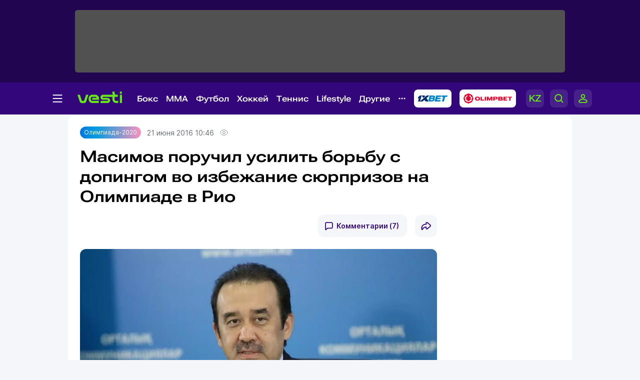

--- FILE ---
content_type: image/svg+xml
request_url: https://vesti.kz/vesti_new/img/viewings.svg
body_size: 896
content:
<svg width="16" height="16" viewBox="0 0 16 16" fill="none" xmlns="http://www.w3.org/2000/svg">
<g clip-path="url(#clip0_2269_104282)">
<path d="M8.01499 10.4865C9.39104 10.4865 10.5066 9.37102 10.5066 7.99498C10.5066 6.61893 9.39104 5.50342 8.01499 5.50342C6.63895 5.50342 5.52344 6.61893 5.52344 7.99498C5.52344 9.37102 6.63895 10.4865 8.01499 10.4865Z" stroke="#292D39" stroke-opacity="0.5" stroke-linecap="round" stroke-linejoin="round"/>
<path fill-rule="evenodd" clip-rule="evenodd" d="M15.3196 7.60477C15.4597 7.85493 15.4597 8.16512 15.3196 8.41528C13.8787 11.107 11.5472 13.5185 7.99501 13.5185C4.44279 13.5185 2.12134 11.097 0.670434 8.40527C0.530347 8.15512 0.530347 7.84492 0.670434 7.59477C2.11133 4.90308 4.44279 2.49158 7.99501 2.49158C11.5472 2.49158 13.8687 4.90308 15.3196 7.59477V7.60477Z" stroke="#292D39" stroke-opacity="0.5" stroke-linecap="round" stroke-linejoin="round"/>
</g>
<defs>
<clipPath id="clip0_2269_104282">
<rect width="15.99" height="16" fill="white"/>
</clipPath>
</defs>
</svg>
